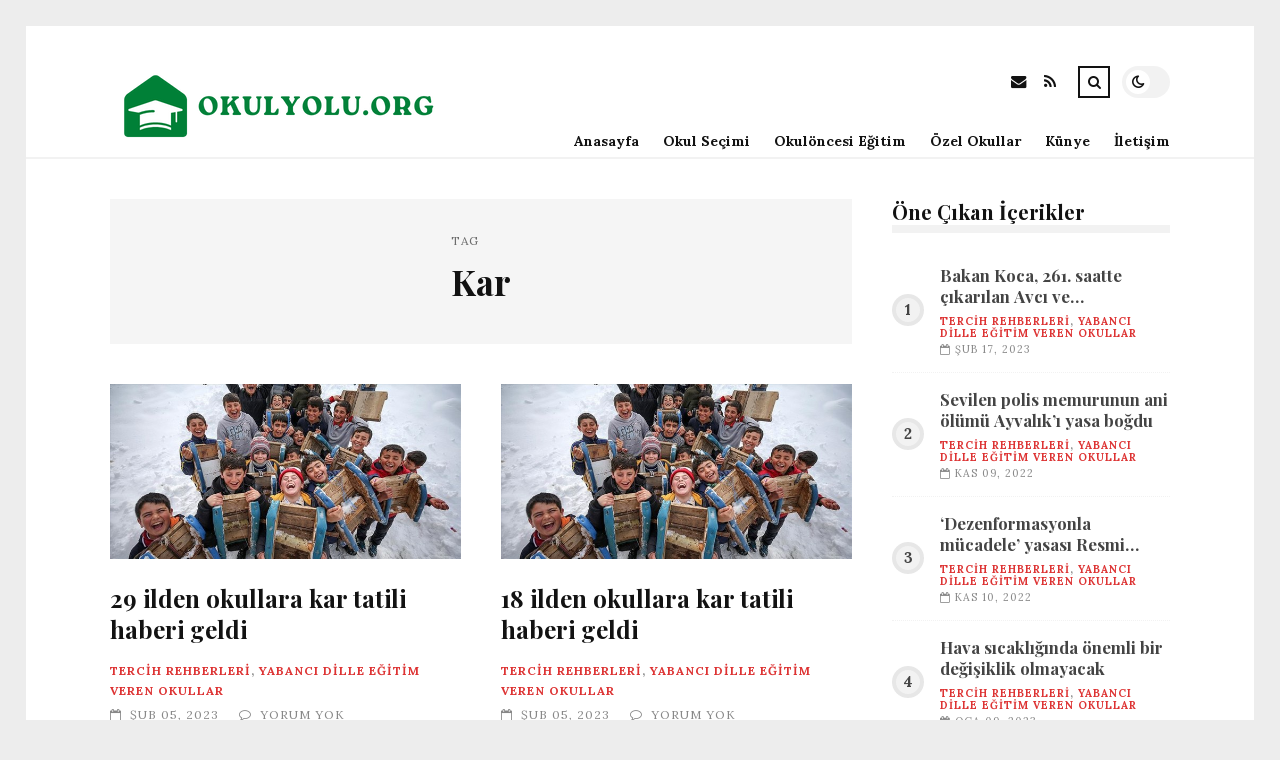

--- FILE ---
content_type: text/html; charset=UTF-8
request_url: https://okulyolu.org/etiket/kar
body_size: 11901
content:
<!DOCTYPE html>
<html lang="tr">

<head>

	<meta charset="UTF-8" />
	<!-- Mobile Specific Metas -->
	<meta name="viewport" content="width=device-width, initial-scale=1, maximum-scale=5">

	<title>Kar &#8211; okulyolu.org | Eğitim Hayatını Şekillendir</title>
<meta name='robots' content='max-image-preview:large' />
<link rel='dns-prefetch' href='//fonts.googleapis.com' />
<link rel="alternate" type="application/rss+xml" title="okulyolu.org | Eğitim Hayatını Şekillendir &raquo; akışı" href="https://okulyolu.org/feed" />
<link rel="alternate" type="application/rss+xml" title="okulyolu.org | Eğitim Hayatını Şekillendir &raquo; yorum akışı" href="https://okulyolu.org/comments/feed" />
<link rel="alternate" type="application/rss+xml" title="okulyolu.org | Eğitim Hayatını Şekillendir &raquo; Kar etiket akışı" href="https://okulyolu.org/etiket/kar/feed" />
<style id='wp-img-auto-sizes-contain-inline-css' type='text/css'>
img:is([sizes=auto i],[sizes^="auto," i]){contain-intrinsic-size:3000px 1500px}
/*# sourceURL=wp-img-auto-sizes-contain-inline-css */
</style>
<style id='wp-emoji-styles-inline-css' type='text/css'>

	img.wp-smiley, img.emoji {
		display: inline !important;
		border: none !important;
		box-shadow: none !important;
		height: 1em !important;
		width: 1em !important;
		margin: 0 0.07em !important;
		vertical-align: -0.1em !important;
		background: none !important;
		padding: 0 !important;
	}
/*# sourceURL=wp-emoji-styles-inline-css */
</style>
<style id='wp-block-library-inline-css' type='text/css'>
:root{--wp-block-synced-color:#7a00df;--wp-block-synced-color--rgb:122,0,223;--wp-bound-block-color:var(--wp-block-synced-color);--wp-editor-canvas-background:#ddd;--wp-admin-theme-color:#007cba;--wp-admin-theme-color--rgb:0,124,186;--wp-admin-theme-color-darker-10:#006ba1;--wp-admin-theme-color-darker-10--rgb:0,107,160.5;--wp-admin-theme-color-darker-20:#005a87;--wp-admin-theme-color-darker-20--rgb:0,90,135;--wp-admin-border-width-focus:2px}@media (min-resolution:192dpi){:root{--wp-admin-border-width-focus:1.5px}}.wp-element-button{cursor:pointer}:root .has-very-light-gray-background-color{background-color:#eee}:root .has-very-dark-gray-background-color{background-color:#313131}:root .has-very-light-gray-color{color:#eee}:root .has-very-dark-gray-color{color:#313131}:root .has-vivid-green-cyan-to-vivid-cyan-blue-gradient-background{background:linear-gradient(135deg,#00d084,#0693e3)}:root .has-purple-crush-gradient-background{background:linear-gradient(135deg,#34e2e4,#4721fb 50%,#ab1dfe)}:root .has-hazy-dawn-gradient-background{background:linear-gradient(135deg,#faaca8,#dad0ec)}:root .has-subdued-olive-gradient-background{background:linear-gradient(135deg,#fafae1,#67a671)}:root .has-atomic-cream-gradient-background{background:linear-gradient(135deg,#fdd79a,#004a59)}:root .has-nightshade-gradient-background{background:linear-gradient(135deg,#330968,#31cdcf)}:root .has-midnight-gradient-background{background:linear-gradient(135deg,#020381,#2874fc)}:root{--wp--preset--font-size--normal:16px;--wp--preset--font-size--huge:42px}.has-regular-font-size{font-size:1em}.has-larger-font-size{font-size:2.625em}.has-normal-font-size{font-size:var(--wp--preset--font-size--normal)}.has-huge-font-size{font-size:var(--wp--preset--font-size--huge)}.has-text-align-center{text-align:center}.has-text-align-left{text-align:left}.has-text-align-right{text-align:right}.has-fit-text{white-space:nowrap!important}#end-resizable-editor-section{display:none}.aligncenter{clear:both}.items-justified-left{justify-content:flex-start}.items-justified-center{justify-content:center}.items-justified-right{justify-content:flex-end}.items-justified-space-between{justify-content:space-between}.screen-reader-text{border:0;clip-path:inset(50%);height:1px;margin:-1px;overflow:hidden;padding:0;position:absolute;width:1px;word-wrap:normal!important}.screen-reader-text:focus{background-color:#ddd;clip-path:none;color:#444;display:block;font-size:1em;height:auto;left:5px;line-height:normal;padding:15px 23px 14px;text-decoration:none;top:5px;width:auto;z-index:100000}html :where(.has-border-color){border-style:solid}html :where([style*=border-top-color]){border-top-style:solid}html :where([style*=border-right-color]){border-right-style:solid}html :where([style*=border-bottom-color]){border-bottom-style:solid}html :where([style*=border-left-color]){border-left-style:solid}html :where([style*=border-width]){border-style:solid}html :where([style*=border-top-width]){border-top-style:solid}html :where([style*=border-right-width]){border-right-style:solid}html :where([style*=border-bottom-width]){border-bottom-style:solid}html :where([style*=border-left-width]){border-left-style:solid}html :where(img[class*=wp-image-]){height:auto;max-width:100%}:where(figure){margin:0 0 1em}html :where(.is-position-sticky){--wp-admin--admin-bar--position-offset:var(--wp-admin--admin-bar--height,0px)}@media screen and (max-width:600px){html :where(.is-position-sticky){--wp-admin--admin-bar--position-offset:0px}}

/*# sourceURL=wp-block-library-inline-css */
</style><style id='global-styles-inline-css' type='text/css'>
:root{--wp--preset--aspect-ratio--square: 1;--wp--preset--aspect-ratio--4-3: 4/3;--wp--preset--aspect-ratio--3-4: 3/4;--wp--preset--aspect-ratio--3-2: 3/2;--wp--preset--aspect-ratio--2-3: 2/3;--wp--preset--aspect-ratio--16-9: 16/9;--wp--preset--aspect-ratio--9-16: 9/16;--wp--preset--color--black: #000000;--wp--preset--color--cyan-bluish-gray: #abb8c3;--wp--preset--color--white: #ffffff;--wp--preset--color--pale-pink: #f78da7;--wp--preset--color--vivid-red: #cf2e2e;--wp--preset--color--luminous-vivid-orange: #ff6900;--wp--preset--color--luminous-vivid-amber: #fcb900;--wp--preset--color--light-green-cyan: #7bdcb5;--wp--preset--color--vivid-green-cyan: #00d084;--wp--preset--color--pale-cyan-blue: #8ed1fc;--wp--preset--color--vivid-cyan-blue: #0693e3;--wp--preset--color--vivid-purple: #9b51e0;--wp--preset--gradient--vivid-cyan-blue-to-vivid-purple: linear-gradient(135deg,rgb(6,147,227) 0%,rgb(155,81,224) 100%);--wp--preset--gradient--light-green-cyan-to-vivid-green-cyan: linear-gradient(135deg,rgb(122,220,180) 0%,rgb(0,208,130) 100%);--wp--preset--gradient--luminous-vivid-amber-to-luminous-vivid-orange: linear-gradient(135deg,rgb(252,185,0) 0%,rgb(255,105,0) 100%);--wp--preset--gradient--luminous-vivid-orange-to-vivid-red: linear-gradient(135deg,rgb(255,105,0) 0%,rgb(207,46,46) 100%);--wp--preset--gradient--very-light-gray-to-cyan-bluish-gray: linear-gradient(135deg,rgb(238,238,238) 0%,rgb(169,184,195) 100%);--wp--preset--gradient--cool-to-warm-spectrum: linear-gradient(135deg,rgb(74,234,220) 0%,rgb(151,120,209) 20%,rgb(207,42,186) 40%,rgb(238,44,130) 60%,rgb(251,105,98) 80%,rgb(254,248,76) 100%);--wp--preset--gradient--blush-light-purple: linear-gradient(135deg,rgb(255,206,236) 0%,rgb(152,150,240) 100%);--wp--preset--gradient--blush-bordeaux: linear-gradient(135deg,rgb(254,205,165) 0%,rgb(254,45,45) 50%,rgb(107,0,62) 100%);--wp--preset--gradient--luminous-dusk: linear-gradient(135deg,rgb(255,203,112) 0%,rgb(199,81,192) 50%,rgb(65,88,208) 100%);--wp--preset--gradient--pale-ocean: linear-gradient(135deg,rgb(255,245,203) 0%,rgb(182,227,212) 50%,rgb(51,167,181) 100%);--wp--preset--gradient--electric-grass: linear-gradient(135deg,rgb(202,248,128) 0%,rgb(113,206,126) 100%);--wp--preset--gradient--midnight: linear-gradient(135deg,rgb(2,3,129) 0%,rgb(40,116,252) 100%);--wp--preset--font-size--small: 13px;--wp--preset--font-size--medium: 20px;--wp--preset--font-size--large: 36px;--wp--preset--font-size--x-large: 42px;--wp--preset--spacing--20: 0.44rem;--wp--preset--spacing--30: 0.67rem;--wp--preset--spacing--40: 1rem;--wp--preset--spacing--50: 1.5rem;--wp--preset--spacing--60: 2.25rem;--wp--preset--spacing--70: 3.38rem;--wp--preset--spacing--80: 5.06rem;--wp--preset--shadow--natural: 6px 6px 9px rgba(0, 0, 0, 0.2);--wp--preset--shadow--deep: 12px 12px 50px rgba(0, 0, 0, 0.4);--wp--preset--shadow--sharp: 6px 6px 0px rgba(0, 0, 0, 0.2);--wp--preset--shadow--outlined: 6px 6px 0px -3px rgb(255, 255, 255), 6px 6px rgb(0, 0, 0);--wp--preset--shadow--crisp: 6px 6px 0px rgb(0, 0, 0);}:where(.is-layout-flex){gap: 0.5em;}:where(.is-layout-grid){gap: 0.5em;}body .is-layout-flex{display: flex;}.is-layout-flex{flex-wrap: wrap;align-items: center;}.is-layout-flex > :is(*, div){margin: 0;}body .is-layout-grid{display: grid;}.is-layout-grid > :is(*, div){margin: 0;}:where(.wp-block-columns.is-layout-flex){gap: 2em;}:where(.wp-block-columns.is-layout-grid){gap: 2em;}:where(.wp-block-post-template.is-layout-flex){gap: 1.25em;}:where(.wp-block-post-template.is-layout-grid){gap: 1.25em;}.has-black-color{color: var(--wp--preset--color--black) !important;}.has-cyan-bluish-gray-color{color: var(--wp--preset--color--cyan-bluish-gray) !important;}.has-white-color{color: var(--wp--preset--color--white) !important;}.has-pale-pink-color{color: var(--wp--preset--color--pale-pink) !important;}.has-vivid-red-color{color: var(--wp--preset--color--vivid-red) !important;}.has-luminous-vivid-orange-color{color: var(--wp--preset--color--luminous-vivid-orange) !important;}.has-luminous-vivid-amber-color{color: var(--wp--preset--color--luminous-vivid-amber) !important;}.has-light-green-cyan-color{color: var(--wp--preset--color--light-green-cyan) !important;}.has-vivid-green-cyan-color{color: var(--wp--preset--color--vivid-green-cyan) !important;}.has-pale-cyan-blue-color{color: var(--wp--preset--color--pale-cyan-blue) !important;}.has-vivid-cyan-blue-color{color: var(--wp--preset--color--vivid-cyan-blue) !important;}.has-vivid-purple-color{color: var(--wp--preset--color--vivid-purple) !important;}.has-black-background-color{background-color: var(--wp--preset--color--black) !important;}.has-cyan-bluish-gray-background-color{background-color: var(--wp--preset--color--cyan-bluish-gray) !important;}.has-white-background-color{background-color: var(--wp--preset--color--white) !important;}.has-pale-pink-background-color{background-color: var(--wp--preset--color--pale-pink) !important;}.has-vivid-red-background-color{background-color: var(--wp--preset--color--vivid-red) !important;}.has-luminous-vivid-orange-background-color{background-color: var(--wp--preset--color--luminous-vivid-orange) !important;}.has-luminous-vivid-amber-background-color{background-color: var(--wp--preset--color--luminous-vivid-amber) !important;}.has-light-green-cyan-background-color{background-color: var(--wp--preset--color--light-green-cyan) !important;}.has-vivid-green-cyan-background-color{background-color: var(--wp--preset--color--vivid-green-cyan) !important;}.has-pale-cyan-blue-background-color{background-color: var(--wp--preset--color--pale-cyan-blue) !important;}.has-vivid-cyan-blue-background-color{background-color: var(--wp--preset--color--vivid-cyan-blue) !important;}.has-vivid-purple-background-color{background-color: var(--wp--preset--color--vivid-purple) !important;}.has-black-border-color{border-color: var(--wp--preset--color--black) !important;}.has-cyan-bluish-gray-border-color{border-color: var(--wp--preset--color--cyan-bluish-gray) !important;}.has-white-border-color{border-color: var(--wp--preset--color--white) !important;}.has-pale-pink-border-color{border-color: var(--wp--preset--color--pale-pink) !important;}.has-vivid-red-border-color{border-color: var(--wp--preset--color--vivid-red) !important;}.has-luminous-vivid-orange-border-color{border-color: var(--wp--preset--color--luminous-vivid-orange) !important;}.has-luminous-vivid-amber-border-color{border-color: var(--wp--preset--color--luminous-vivid-amber) !important;}.has-light-green-cyan-border-color{border-color: var(--wp--preset--color--light-green-cyan) !important;}.has-vivid-green-cyan-border-color{border-color: var(--wp--preset--color--vivid-green-cyan) !important;}.has-pale-cyan-blue-border-color{border-color: var(--wp--preset--color--pale-cyan-blue) !important;}.has-vivid-cyan-blue-border-color{border-color: var(--wp--preset--color--vivid-cyan-blue) !important;}.has-vivid-purple-border-color{border-color: var(--wp--preset--color--vivid-purple) !important;}.has-vivid-cyan-blue-to-vivid-purple-gradient-background{background: var(--wp--preset--gradient--vivid-cyan-blue-to-vivid-purple) !important;}.has-light-green-cyan-to-vivid-green-cyan-gradient-background{background: var(--wp--preset--gradient--light-green-cyan-to-vivid-green-cyan) !important;}.has-luminous-vivid-amber-to-luminous-vivid-orange-gradient-background{background: var(--wp--preset--gradient--luminous-vivid-amber-to-luminous-vivid-orange) !important;}.has-luminous-vivid-orange-to-vivid-red-gradient-background{background: var(--wp--preset--gradient--luminous-vivid-orange-to-vivid-red) !important;}.has-very-light-gray-to-cyan-bluish-gray-gradient-background{background: var(--wp--preset--gradient--very-light-gray-to-cyan-bluish-gray) !important;}.has-cool-to-warm-spectrum-gradient-background{background: var(--wp--preset--gradient--cool-to-warm-spectrum) !important;}.has-blush-light-purple-gradient-background{background: var(--wp--preset--gradient--blush-light-purple) !important;}.has-blush-bordeaux-gradient-background{background: var(--wp--preset--gradient--blush-bordeaux) !important;}.has-luminous-dusk-gradient-background{background: var(--wp--preset--gradient--luminous-dusk) !important;}.has-pale-ocean-gradient-background{background: var(--wp--preset--gradient--pale-ocean) !important;}.has-electric-grass-gradient-background{background: var(--wp--preset--gradient--electric-grass) !important;}.has-midnight-gradient-background{background: var(--wp--preset--gradient--midnight) !important;}.has-small-font-size{font-size: var(--wp--preset--font-size--small) !important;}.has-medium-font-size{font-size: var(--wp--preset--font-size--medium) !important;}.has-large-font-size{font-size: var(--wp--preset--font-size--large) !important;}.has-x-large-font-size{font-size: var(--wp--preset--font-size--x-large) !important;}
/*# sourceURL=global-styles-inline-css */
</style>

<style id='classic-theme-styles-inline-css' type='text/css'>
/*! This file is auto-generated */
.wp-block-button__link{color:#fff;background-color:#32373c;border-radius:9999px;box-shadow:none;text-decoration:none;padding:calc(.667em + 2px) calc(1.333em + 2px);font-size:1.125em}.wp-block-file__button{background:#32373c;color:#fff;text-decoration:none}
/*# sourceURL=/wp-includes/css/classic-themes.min.css */
</style>
<link rel='stylesheet' id='font-awesome-css' href='https://okulyolu.org/wp-content/themes/tulip/css/font-awesome.min.css?ver=4.7.0' type='text/css' media='all' />
<link rel='stylesheet' id='owl-carousel-css' href='https://okulyolu.org/wp-content/themes/tulip/css/owl.carousel.min.css?ver=2.3.4' type='text/css' media='all' />
<link rel='stylesheet' id='tulip-google-fonts-css' href='https://fonts.googleapis.com/css2?family=Lora:ital,wght@0,400;0,700;1,400;1,700&#038;family=Playfair+Display:ital,wght@0,400;0,700;1,400;1,700&#038;display=swap' type='text/css' media='all' />
<link rel='stylesheet' id='tulip-style-css' href='https://okulyolu.org/wp-content/themes/tulip/style.css?ver=6.9' type='text/css' media='all' />
<style id='tulip-style-inline-css' type='text/css'>

	:root {
		--fl-body-font-size: 14px;
		--fl-body-font: "Lora", "Times New Roman", serif;
		--fl-headings-font: "Playfair Display", "Times New Roman", serif;
		--fl-headings-font-weight: 700;

	    --fl-accent-color: #dd3333;
	    --fl-body-background: #ededed;
	    --fl-blog-background: #ffffff;
	    --fl-body-color: #444444;
	    --fl-headings-color: #121212;
	    --fl-meta-color: #888888;
	    --fl-button-background: #121212;
	    --fl-box-background: #f5f5f5;
	    --fl-box-color: #121212;

	    --fl-header-background: #ffffff;
	    --fl-header-color: #121212;
	    --fl-submenu-background: #ffffff;
	    --fl-submenu-color: #121212;

		--fl-footer-background: #f5f5f5;
		--fl-footer-color: #444444;
		--fl-footer-headings-color: #121212;
		--fl-copyright-background: #121212;
		--fl-copyright-color: #ffffff;

	    --fl-input-background: #ffffff;

	    --fl-widgets-border-color: rgba(128,128,128,0.1);		    
	    --fl-footer-widgets-border-color: rgba(128,128,128,0.1);		    

	    --fl-overlay-background: rgba(255,255,255,0.7);
	    --fl-overlay-background-hover: rgba(255,255,255,0.95);
	}

	
		[data-theme="dark"] {
		    --fl-body-background: #121212;
		    --fl-blog-background: #1e1e1e;
		    --fl-body-color: #aaaaaa;
		    --fl-headings-color: #ffffff;
		    --fl-meta-color: #777777;		    
		    --fl-button-background: #2c2c2c;
		    --fl-box-background: #222222;
		    --fl-box-color: #ffffff;

		    --fl-header-background: #1e1e1e;
		    --fl-header-color: #ffffff;
		    --fl-submenu-background: #222222;
		    --fl-submenu-color: #ffffff;

		    --fl-footer-background: #222222;
			--fl-footer-color: #aaaaaa;
			--fl-footer-headings-color: #ffffff;
			--fl-copyright-background: #2c2c2c;
			--fl-copyright-color: #ffffff;

		    --fl-input-background: #121212;

		    --fl-widgets-border-color: #252525;
		    --fl-footer-widgets-border-color: #333333;

		    --fl-overlay-background: rgba(30,30,30,0.7);
		    --fl-overlay-background-hover: rgba(30,30,30,0.95);
		}
	
/*# sourceURL=tulip-style-inline-css */
</style>
<script type="text/javascript" src="https://okulyolu.org/wp-includes/js/jquery/jquery.min.js?ver=3.7.1" id="jquery-core-js"></script>
<script type="text/javascript" src="https://okulyolu.org/wp-includes/js/jquery/jquery-migrate.min.js?ver=3.4.1" id="jquery-migrate-js"></script>
<link rel="https://api.w.org/" href="https://okulyolu.org/wp-json/" /><link rel="alternate" title="JSON" type="application/json" href="https://okulyolu.org/wp-json/wp/v2/tags/371" /><link rel="EditURI" type="application/rsd+xml" title="RSD" href="https://okulyolu.org/xmlrpc.php?rsd" />
<meta name="generator" content="WordPress 6.9" />
        <script type="text/javascript">
            const userPrefersDark = window.matchMedia && window.matchMedia('(prefers-color-scheme: dark)').matches;
            if ( document.cookie.indexOf('tulip_color_theme=dark') > -1 || (userPrefersDark && document.cookie.indexOf('tulip_color_theme=light') === -1) ) {
                document.documentElement.setAttribute('data-theme', 'dark');
                document.addEventListener("DOMContentLoaded", function() {
                    document.getElementById('fl-darkmode').checked = true;
                });
            }
        </script>
        <link rel="icon" href="https://okulyolu.org/wp-content/uploads/2022/08/cropped-graduation-hat-32x32.png" sizes="32x32" />
<link rel="icon" href="https://okulyolu.org/wp-content/uploads/2022/08/cropped-graduation-hat-192x192.png" sizes="192x192" />
<link rel="apple-touch-icon" href="https://okulyolu.org/wp-content/uploads/2022/08/cropped-graduation-hat-180x180.png" />
<meta name="msapplication-TileImage" content="https://okulyolu.org/wp-content/uploads/2022/08/cropped-graduation-hat-270x270.png" />

</head>
<body class="archive tag tag-kar tag-371 wp-embed-responsive wp-theme-tulip">

	
	<div id="fl-blog-container">
		
		<!-- Header -->
		<header id="fl-header">
			<div class="fl-flex fl-container">
			    <div id="fl-logo">
				    				        <a href='https://okulyolu.org/' title='okulyolu.org | Eğitim Hayatını Şekillendir' rel='home'>

				        	<img class="light-logo" src="https://okulyolu.org/wp-content/uploads/2022/08/okulyoluorglogo1.png" alt="okulyolu.org | Eğitim Hayatını Şekillendir" width="330" height="80"><img class="dark-logo" src="https://okulyolu.org/wp-content/uploads/2022/08/okulyoluorglogo2.png" alt="okulyolu.org | Eğitim Hayatını Şekillendir" width="330" height="80">				        </a>
									</div>
				<div id="fl-navigation" class="fl-flex">
					<div id="fl-top-bar">

												    <label class="fl-theme-switch" for="fl-darkmode">
						        <input type="checkbox" id="fl-darkmode">
						        <div class="slider"></div>
							</label>
							
							<div class="search">
								<div class="search-icon">
									<i class="fa fa-search"></i>
									<i class="fa fa-times"></i>
								</div>
								<form role="search" method="get" class="searchform" action="https://okulyolu.org/">
    <input class="search-input" type="text" value="" placeholder="Arama yap..." name="s" />
</form>							</div>
						<div class="social-icons">













  
    <a href="mailto:bsiteler4@gmail.com" target="_blank"><i class="fa fa-envelope"></i><span>E-mail</span></a>

  
    <a href="https://okulyolu.org/feed" target="_blank"><i class="fa fa-rss"></i><span>RSS</span></a>

</div>					</div>
					<div id="fl-header-menu">						
						<div class="menu-ana-menu-container"><ul id="menu-ana-menu" class="menu"><li id="menu-item-5140" class="menu-item menu-item-type-custom menu-item-object-custom menu-item-home menu-item-5140"><a href="https://okulyolu.org">Anasayfa</a></li>
<li id="menu-item-2716" class="menu-item menu-item-type-taxonomy menu-item-object-category menu-item-2716"><a href="https://okulyolu.org/kategori/okul-secimi">Okul Seçimi</a></li>
<li id="menu-item-2717" class="menu-item menu-item-type-taxonomy menu-item-object-category menu-item-2717"><a href="https://okulyolu.org/kategori/okuloncesi-egitim">Okulöncesi Eğitim</a></li>
<li id="menu-item-2718" class="menu-item menu-item-type-taxonomy menu-item-object-category menu-item-2718"><a href="https://okulyolu.org/kategori/ozel-okullar">Özel Okullar</a></li>
<li id="menu-item-5136" class="menu-item menu-item-type-post_type menu-item-object-page menu-item-5136"><a href="https://okulyolu.org/2714-2">Künye</a></li>
<li id="menu-item-5137" class="menu-item menu-item-type-post_type menu-item-object-page menu-item-5137"><a href="https://okulyolu.org/iletisim">İletişim</a></li>
</ul></div>						
					</div>
				</div>
				<div id="fl-mobile-menu">
					<span>
						Menu						<i class="fa fa-navicon fa-lg"></i>
					</span>
				</div>
			</div>
		</header>
<div id="fl-content" class="fl-flex fl-container">
	<!--Posts Loop -->
	<div id="fl-blogposts" class="fl-flex ">

			<div id="fl-box" class="fl-flex">
				<div class="info">
				    <span class="fl-meta">Tag</span>
					<h1 class="title">Kar</h1>
									</div>
			</div>

			<div class="posts-loop fl-flex ">
            <article id="post-4445" class="fl-post grid post-4445 post type-post status-publish format-standard has-post-thumbnail hentry category-tercih-rehberleri category-yabanci-dille-egitim-veren-okullar tag-aciklamada tag-egitim tag-gun tag-kar tag-okullar">

                <div class="fl-picture"><a href="https://okulyolu.org/29-ilden-okullara-kar-tatili-haberi-geldi.html">29 ilden okullara kar tatili haberi geldi<img width="576" height="288" src="https://okulyolu.org/wp-content/uploads/2023/02/29-ilden-okullara-kar-tatili-haberi-geldi-GVI3SFQb.jpg" class="attachment-tulip_medium_thumb size-tulip_medium_thumb wp-post-image" alt="" decoding="async" fetchpriority="high" srcset="https://okulyolu.org/wp-content/uploads/2023/02/29-ilden-okullara-kar-tatili-haberi-geldi-GVI3SFQb.jpg 660w, https://okulyolu.org/wp-content/uploads/2023/02/29-ilden-okullara-kar-tatili-haberi-geldi-GVI3SFQb-300x150.jpg 300w" sizes="(max-width: 576px) 100vw, 576px" /></a></div>
                <div class="fl-post-header">
                    <h3 class="title"><a href="https://okulyolu.org/29-ilden-okullara-kar-tatili-haberi-geldi.html">29 ilden okullara kar tatili haberi geldi</a></h3>
                    <div class="fl-meta-wrap">
                        <span class="fl-meta category"><a href="https://okulyolu.org/kategori/tercih-rehberleri" rel="category tag">Tercih Rehberleri</a>, <a href="https://okulyolu.org/kategori/yabanci-dille-egitim-veren-okullar" rel="category tag">Yabancı Dille Eğitim Veren Okullar</a></span>

                        
                                                <span class="fl-meta"><i class="fa fa-calendar-o"></i>Şub 05, 2023</span>
                        
                                                        <span class="fl-meta"><i class="fa fa-comment-o"></i><a href="https://okulyolu.org/29-ilden-okullara-kar-tatili-haberi-geldi.html#respond">Yorum Yok</a></span>
                                                </div>
                </div>

                <div class="fl-post-excerpt">               
                    <p>Aksaray, Samsun, Kars, Konya, Kırşehir, Yozgat, Ağrı, Burdur, Afyonkarahisar, Erzurum, Kütahya, Nevşehir, Niğde, Isparta, Giresun, Gaziantep, Malatya, Sivas, Adıyaman, Muş, Elazığ, Hakkari, Tunceli, Bingöl, Şanlıurfa, Diyarbakır&#8217;ın Cüngüş ile Dicle ilçeleri ve Batman&#8217;ın Gercüş ilçesinde ve Bitlis&#8217;in kent merkezi, Tatvan, Güroymak, Hizan ve Mutki ilçelerinde ve Adana&#8217;nın Aladağ, Saimbeyli ve Feke ilçelerinde okullar 1 günlüğüne tatil edildi.</p>
                </div>

                <div class="fl-article-footer fl-flex">
                    <a class="fl-read-more button" href="https://okulyolu.org/29-ilden-okullara-kar-tatili-haberi-geldi.html">Okumaya Devam Et</a><div class="fl-sharing">
    <span class="fl-meta">Paylaş</span>
    <a href="https://www.facebook.com/sharer.php?u=https://okulyolu.org/29-ilden-okullara-kar-tatili-haberi-geldi.html" title="Share on Facebook" target="_blank" rel="noreferrer">
        <i class="fa fa-facebook"></i>
        <span>Share on Facebook</span>
    </a>
    <a href="https://www.twitter.com/share?url=&text=29+ilden+okullara+kar+tatili+haberi+geldi-https://okulyolu.org/29-ilden-okullara-kar-tatili-haberi-geldi.html" title="Tweet This!" target="_blank" rel="noreferrer">
        <i class="fa fa-twitter"></i>
        <span>Tweet This!</span>
    </a>
    <a href="https://www.linkedin.com/sharing/share-offsite/?url=https://okulyolu.org/29-ilden-okullara-kar-tatili-haberi-geldi.html" title="Share on LinkedIn" target="_blank" rel="noreferrer">
        <i class="fa fa-linkedin"></i>
        <span>Share on LinkedIn</span>
    </a>
    <a href="https://pinterest.com/pin/create/button/?url=https://okulyolu.org/29-ilden-okullara-kar-tatili-haberi-geldi.html&amp;media=https://okulyolu.org/wp-content/uploads/2023/02/29-ilden-okullara-kar-tatili-haberi-geldi-GVI3SFQb.jpg" title="Pin this!" target="_blank" rel="noreferrer">
        <i class="fa fa-pinterest-p"></i>
        <span>Pin this!</span>
    </a>
</div>
                </div>

            </article>
        
            <article id="post-4442" class="fl-post grid post-4442 post type-post status-publish format-standard has-post-thumbnail hentry category-tercih-rehberleri category-yabanci-dille-egitim-veren-okullar tag-calisan tag-egitim tag-engelli tag-gun tag-kar">

                <div class="fl-picture"><a href="https://okulyolu.org/18-ilden-okullara-kar-tatili-haberi-geldi.html">18  ilden okullara kar tatili haberi geldi<img width="576" height="288" src="https://okulyolu.org/wp-content/uploads/2023/02/18-ilden-okullara-kar-tatili-haberi-geldi-BfUpAue6.jpg" class="attachment-tulip_medium_thumb size-tulip_medium_thumb wp-post-image" alt="" decoding="async" srcset="https://okulyolu.org/wp-content/uploads/2023/02/18-ilden-okullara-kar-tatili-haberi-geldi-BfUpAue6.jpg 660w, https://okulyolu.org/wp-content/uploads/2023/02/18-ilden-okullara-kar-tatili-haberi-geldi-BfUpAue6-300x150.jpg 300w" sizes="(max-width: 576px) 100vw, 576px" /></a></div>
                <div class="fl-post-header">
                    <h3 class="title"><a href="https://okulyolu.org/18-ilden-okullara-kar-tatili-haberi-geldi.html">18  ilden okullara kar tatili haberi geldi</a></h3>
                    <div class="fl-meta-wrap">
                        <span class="fl-meta category"><a href="https://okulyolu.org/kategori/tercih-rehberleri" rel="category tag">Tercih Rehberleri</a>, <a href="https://okulyolu.org/kategori/yabanci-dille-egitim-veren-okullar" rel="category tag">Yabancı Dille Eğitim Veren Okullar</a></span>

                        
                                                <span class="fl-meta"><i class="fa fa-calendar-o"></i>Şub 05, 2023</span>
                        
                                                        <span class="fl-meta"><i class="fa fa-comment-o"></i><a href="https://okulyolu.org/18-ilden-okullara-kar-tatili-haberi-geldi.html#respond">Yorum Yok</a></span>
                                                </div>
                </div>

                <div class="fl-post-excerpt">               
                    <p>Kütahya, Nevşehir, Niğde, Isparta, Giresun, Gaziantep, Malatya, Sivas, Adıyaman, Muş, Elazığ, Hakkari, Tunceli, Bingöl, Şanlıurfa, Diyarbakır&#8217;ın Cüngüş ile Dicle ilçeleri ve Bitlis&#8217;in kent merkezi, Tatvan, Güroymak, Hizan ve Mutki ilçelerinde ve Adana&#8217;nın Aladağ, Saimbeyli ve Feke ilçelerinde okullar 1 günlüğüne tatil edildi.</p>
                </div>

                <div class="fl-article-footer fl-flex">
                    <a class="fl-read-more button" href="https://okulyolu.org/18-ilden-okullara-kar-tatili-haberi-geldi.html">Okumaya Devam Et</a><div class="fl-sharing">
    <span class="fl-meta">Paylaş</span>
    <a href="https://www.facebook.com/sharer.php?u=https://okulyolu.org/18-ilden-okullara-kar-tatili-haberi-geldi.html" title="Share on Facebook" target="_blank" rel="noreferrer">
        <i class="fa fa-facebook"></i>
        <span>Share on Facebook</span>
    </a>
    <a href="https://www.twitter.com/share?url=&text=18++ilden+okullara+kar+tatili+haberi+geldi-https://okulyolu.org/18-ilden-okullara-kar-tatili-haberi-geldi.html" title="Tweet This!" target="_blank" rel="noreferrer">
        <i class="fa fa-twitter"></i>
        <span>Tweet This!</span>
    </a>
    <a href="https://www.linkedin.com/sharing/share-offsite/?url=https://okulyolu.org/18-ilden-okullara-kar-tatili-haberi-geldi.html" title="Share on LinkedIn" target="_blank" rel="noreferrer">
        <i class="fa fa-linkedin"></i>
        <span>Share on LinkedIn</span>
    </a>
    <a href="https://pinterest.com/pin/create/button/?url=https://okulyolu.org/18-ilden-okullara-kar-tatili-haberi-geldi.html&amp;media=https://okulyolu.org/wp-content/uploads/2023/02/18-ilden-okullara-kar-tatili-haberi-geldi-BfUpAue6.jpg" title="Pin this!" target="_blank" rel="noreferrer">
        <i class="fa fa-pinterest-p"></i>
        <span>Pin this!</span>
    </a>
</div>
                </div>

            </article>
        
            <article id="post-4439" class="fl-post grid post-4439 post type-post status-publish format-standard has-post-thumbnail hentry category-tercih-rehberleri category-yabanci-dille-egitim-veren-okullar tag-aciklamada tag-egitim tag-gun tag-kar tag-okullar">

                <div class="fl-picture"><a href="https://okulyolu.org/12-ilden-okullara-kar-tatili-haberi-geldi.html">12  ilden okullara kar tatili haberi geldi<img width="576" height="288" src="https://okulyolu.org/wp-content/uploads/2023/02/12-ilden-okullara-kar-tatili-haberi-geldi-uInNKz9m.jpg" class="attachment-tulip_medium_thumb size-tulip_medium_thumb wp-post-image" alt="" decoding="async" srcset="https://okulyolu.org/wp-content/uploads/2023/02/12-ilden-okullara-kar-tatili-haberi-geldi-uInNKz9m.jpg 660w, https://okulyolu.org/wp-content/uploads/2023/02/12-ilden-okullara-kar-tatili-haberi-geldi-uInNKz9m-300x150.jpg 300w" sizes="(max-width: 576px) 100vw, 576px" /></a></div>
                <div class="fl-post-header">
                    <h3 class="title"><a href="https://okulyolu.org/12-ilden-okullara-kar-tatili-haberi-geldi.html">12  ilden okullara kar tatili haberi geldi</a></h3>
                    <div class="fl-meta-wrap">
                        <span class="fl-meta category"><a href="https://okulyolu.org/kategori/tercih-rehberleri" rel="category tag">Tercih Rehberleri</a>, <a href="https://okulyolu.org/kategori/yabanci-dille-egitim-veren-okullar" rel="category tag">Yabancı Dille Eğitim Veren Okullar</a></span>

                        
                                                <span class="fl-meta"><i class="fa fa-calendar-o"></i>Şub 05, 2023</span>
                        
                                                        <span class="fl-meta"><i class="fa fa-comment-o"></i><a href="https://okulyolu.org/12-ilden-okullara-kar-tatili-haberi-geldi.html#respond">Yorum Yok</a></span>
                                                </div>
                </div>

                <div class="fl-post-excerpt">               
                    <p>Gaziantep, Malatya, Sivas, Adıyaman, Muş, Elazığ, Hakkari, Tunceli, Bingöl, Şanlıurfa, Diyarbakır&#8217;ın Cüngüş ile Dicle ilçeleri ve Bitlis&#8217;in kent merkezi, Tatvan, Güroymak, Hizan ve Mutki ilçelerinde okullar 1 günlüğüne tatil edildi.</p>
                </div>

                <div class="fl-article-footer fl-flex">
                    <a class="fl-read-more button" href="https://okulyolu.org/12-ilden-okullara-kar-tatili-haberi-geldi.html">Okumaya Devam Et</a><div class="fl-sharing">
    <span class="fl-meta">Paylaş</span>
    <a href="https://www.facebook.com/sharer.php?u=https://okulyolu.org/12-ilden-okullara-kar-tatili-haberi-geldi.html" title="Share on Facebook" target="_blank" rel="noreferrer">
        <i class="fa fa-facebook"></i>
        <span>Share on Facebook</span>
    </a>
    <a href="https://www.twitter.com/share?url=&text=12++ilden+okullara+kar+tatili+haberi+geldi-https://okulyolu.org/12-ilden-okullara-kar-tatili-haberi-geldi.html" title="Tweet This!" target="_blank" rel="noreferrer">
        <i class="fa fa-twitter"></i>
        <span>Tweet This!</span>
    </a>
    <a href="https://www.linkedin.com/sharing/share-offsite/?url=https://okulyolu.org/12-ilden-okullara-kar-tatili-haberi-geldi.html" title="Share on LinkedIn" target="_blank" rel="noreferrer">
        <i class="fa fa-linkedin"></i>
        <span>Share on LinkedIn</span>
    </a>
    <a href="https://pinterest.com/pin/create/button/?url=https://okulyolu.org/12-ilden-okullara-kar-tatili-haberi-geldi.html&amp;media=https://okulyolu.org/wp-content/uploads/2023/02/12-ilden-okullara-kar-tatili-haberi-geldi-uInNKz9m.jpg" title="Pin this!" target="_blank" rel="noreferrer">
        <i class="fa fa-pinterest-p"></i>
        <span>Pin this!</span>
    </a>
</div>
                </div>

            </article>
        
            <article id="post-4403" class="fl-post grid post-4403 post type-post status-publish format-standard has-post-thumbnail hentry category-tercih-rehberleri category-yabanci-dille-egitim-veren-okullar tag-ceyreginde tag-kar tag-meta tag-milyar-dolar tag-sirketin">

                <div class="fl-picture"><a href="https://okulyolu.org/metanin-geliri-gecen-yilin-son-ceyreginde-beklentileri-asti.html">Meta&#8217;nın geliri geçen yılın son çeyreğinde beklentileri aştı<img width="576" height="288" src="https://okulyolu.org/wp-content/uploads/2023/02/metanin-geliri-gecen-yilin-son-ceyreginde-beklentileri-asti-SuUFccp2.jpg" class="attachment-tulip_medium_thumb size-tulip_medium_thumb wp-post-image" alt="" decoding="async" loading="lazy" srcset="https://okulyolu.org/wp-content/uploads/2023/02/metanin-geliri-gecen-yilin-son-ceyreginde-beklentileri-asti-SuUFccp2.jpg 660w, https://okulyolu.org/wp-content/uploads/2023/02/metanin-geliri-gecen-yilin-son-ceyreginde-beklentileri-asti-SuUFccp2-300x150.jpg 300w" sizes="auto, (max-width: 576px) 100vw, 576px" /></a></div>
                <div class="fl-post-header">
                    <h3 class="title"><a href="https://okulyolu.org/metanin-geliri-gecen-yilin-son-ceyreginde-beklentileri-asti.html">Meta&#8217;nın geliri geçen yılın son çeyreğinde beklentileri aştı</a></h3>
                    <div class="fl-meta-wrap">
                        <span class="fl-meta category"><a href="https://okulyolu.org/kategori/tercih-rehberleri" rel="category tag">Tercih Rehberleri</a>, <a href="https://okulyolu.org/kategori/yabanci-dille-egitim-veren-okullar" rel="category tag">Yabancı Dille Eğitim Veren Okullar</a></span>

                        
                                                <span class="fl-meta"><i class="fa fa-calendar-o"></i>Şub 02, 2023</span>
                        
                                                        <span class="fl-meta"><i class="fa fa-comment-o"></i><a href="https://okulyolu.org/metanin-geliri-gecen-yilin-son-ceyreginde-beklentileri-asti.html#respond">Yorum Yok</a></span>
                                                </div>
                </div>

                <div class="fl-post-excerpt">               
                    <p>Facebook, Instagram ve WhatsApp&#8217;ın sahibi Meta, geçen yılın 4&#8217;üncü çeyreğinde elde ettiği 32,2 milyar dolarlık gelirle piyasa beklentilerini geride bıraktı.</p>
                </div>

                <div class="fl-article-footer fl-flex">
                    <a class="fl-read-more button" href="https://okulyolu.org/metanin-geliri-gecen-yilin-son-ceyreginde-beklentileri-asti.html">Okumaya Devam Et</a><div class="fl-sharing">
    <span class="fl-meta">Paylaş</span>
    <a href="https://www.facebook.com/sharer.php?u=https://okulyolu.org/metanin-geliri-gecen-yilin-son-ceyreginde-beklentileri-asti.html" title="Share on Facebook" target="_blank" rel="noreferrer">
        <i class="fa fa-facebook"></i>
        <span>Share on Facebook</span>
    </a>
    <a href="https://www.twitter.com/share?url=&text=Meta%26%238217%3Bn%C4%B1n+geliri+ge%C3%A7en+y%C4%B1l%C4%B1n+son+%C3%A7eyre%C4%9Finde+beklentileri+a%C5%9Ft%C4%B1-https://okulyolu.org/metanin-geliri-gecen-yilin-son-ceyreginde-beklentileri-asti.html" title="Tweet This!" target="_blank" rel="noreferrer">
        <i class="fa fa-twitter"></i>
        <span>Tweet This!</span>
    </a>
    <a href="https://www.linkedin.com/sharing/share-offsite/?url=https://okulyolu.org/metanin-geliri-gecen-yilin-son-ceyreginde-beklentileri-asti.html" title="Share on LinkedIn" target="_blank" rel="noreferrer">
        <i class="fa fa-linkedin"></i>
        <span>Share on LinkedIn</span>
    </a>
    <a href="https://pinterest.com/pin/create/button/?url=https://okulyolu.org/metanin-geliri-gecen-yilin-son-ceyreginde-beklentileri-asti.html&amp;media=https://okulyolu.org/wp-content/uploads/2023/02/metanin-geliri-gecen-yilin-son-ceyreginde-beklentileri-asti-SuUFccp2.jpg" title="Pin this!" target="_blank" rel="noreferrer">
        <i class="fa fa-pinterest-p"></i>
        <span>Pin this!</span>
    </a>
</div>
                </div>

            </article>
        
            <article id="post-4384" class="fl-post grid post-4384 post type-post status-publish format-standard has-post-thumbnail hentry category-tercih-rehberleri category-yabanci-dille-egitim-veren-okullar tag-dogu tag-kar">

                <div class="fl-picture"><a href="https://okulyolu.org/meteorolojiden-dort-bolgeye-kar-yagisi-uyarisi-haritali.html">Meteorolojiden dört bölgeye kar yağışı uyarısı-Haritalı<img width="576" height="288" src="https://okulyolu.org/wp-content/uploads/2023/01/meteorolojiden-dort-bolgeye-kar-yagisi-uyarisi-haritali-2Y6WVOjE.jpg" class="attachment-tulip_medium_thumb size-tulip_medium_thumb wp-post-image" alt="" decoding="async" loading="lazy" srcset="https://okulyolu.org/wp-content/uploads/2023/01/meteorolojiden-dort-bolgeye-kar-yagisi-uyarisi-haritali-2Y6WVOjE.jpg 660w, https://okulyolu.org/wp-content/uploads/2023/01/meteorolojiden-dort-bolgeye-kar-yagisi-uyarisi-haritali-2Y6WVOjE-300x150.jpg 300w" sizes="auto, (max-width: 576px) 100vw, 576px" /></a></div>
                <div class="fl-post-header">
                    <h3 class="title"><a href="https://okulyolu.org/meteorolojiden-dort-bolgeye-kar-yagisi-uyarisi-haritali.html">Meteorolojiden dört bölgeye kar yağışı uyarısı-Haritalı</a></h3>
                    <div class="fl-meta-wrap">
                        <span class="fl-meta category"><a href="https://okulyolu.org/kategori/tercih-rehberleri" rel="category tag">Tercih Rehberleri</a>, <a href="https://okulyolu.org/kategori/yabanci-dille-egitim-veren-okullar" rel="category tag">Yabancı Dille Eğitim Veren Okullar</a></span>

                        
                                                <span class="fl-meta"><i class="fa fa-calendar-o"></i>Oca 29, 2023</span>
                        
                                                        <span class="fl-meta"><i class="fa fa-comment-o"></i><a href="https://okulyolu.org/meteorolojiden-dort-bolgeye-kar-yagisi-uyarisi-haritali.html#respond">Yorum Yok</a></span>
                                                </div>
                </div>

                <div class="fl-post-excerpt">               
                    <p>Meteorolojinin yaptığı nihayet değerlendirmeye nazaran; Marmara&#8217;nın doğusu, dahil Ege,     Akdeniz, dahil Anadolu, Karadeniz ile şark ve Güneydoğu Anadolu&#8217;nun yağışlı geçeceği     iddia ediliyor. Yağışların; ekseriyetle yağmur, dahil Anadolu&#8217;nun doğusu, batı     ve şark Karadeniz&#8217;in İç kısımları ile şark Anadolu&#8217;da karla karışık yağmur ve     kar formunda olması bekleniyor</p>
                </div>

                <div class="fl-article-footer fl-flex">
                    <a class="fl-read-more button" href="https://okulyolu.org/meteorolojiden-dort-bolgeye-kar-yagisi-uyarisi-haritali.html">Okumaya Devam Et</a><div class="fl-sharing">
    <span class="fl-meta">Paylaş</span>
    <a href="https://www.facebook.com/sharer.php?u=https://okulyolu.org/meteorolojiden-dort-bolgeye-kar-yagisi-uyarisi-haritali.html" title="Share on Facebook" target="_blank" rel="noreferrer">
        <i class="fa fa-facebook"></i>
        <span>Share on Facebook</span>
    </a>
    <a href="https://www.twitter.com/share?url=&text=Meteorolojiden+d%C3%B6rt+b%C3%B6lgeye+kar+ya%C4%9F%C4%B1%C5%9F%C4%B1+uyar%C4%B1s%C4%B1-Harital%C4%B1-https://okulyolu.org/meteorolojiden-dort-bolgeye-kar-yagisi-uyarisi-haritali.html" title="Tweet This!" target="_blank" rel="noreferrer">
        <i class="fa fa-twitter"></i>
        <span>Tweet This!</span>
    </a>
    <a href="https://www.linkedin.com/sharing/share-offsite/?url=https://okulyolu.org/meteorolojiden-dort-bolgeye-kar-yagisi-uyarisi-haritali.html" title="Share on LinkedIn" target="_blank" rel="noreferrer">
        <i class="fa fa-linkedin"></i>
        <span>Share on LinkedIn</span>
    </a>
    <a href="https://pinterest.com/pin/create/button/?url=https://okulyolu.org/meteorolojiden-dort-bolgeye-kar-yagisi-uyarisi-haritali.html&amp;media=https://okulyolu.org/wp-content/uploads/2023/01/meteorolojiden-dort-bolgeye-kar-yagisi-uyarisi-haritali-2Y6WVOjE.jpg" title="Pin this!" target="_blank" rel="noreferrer">
        <i class="fa fa-pinterest-p"></i>
        <span>Pin this!</span>
    </a>
</div>
                </div>

            </article>
        
            <article id="post-4261" class="fl-post grid post-4261 post type-post status-publish format-standard has-post-thumbnail hentry category-tercih-rehberleri category-yabanci-dille-egitim-veren-okullar tag-kar">

                <div class="fl-picture"><a href="https://okulyolu.org/meteorolojiden-uc-bolgeye-kar-yagisi-uyarisi.html">Meteorolojiden üç bölgeye kar yağışı uyarısı<img width="576" height="288" src="https://okulyolu.org/wp-content/uploads/2023/01/meteorolojiden-uc-bolgeye-kar-yagisi-uyarisi-X8ZggUAv.jpg" class="attachment-tulip_medium_thumb size-tulip_medium_thumb wp-post-image" alt="" decoding="async" loading="lazy" srcset="https://okulyolu.org/wp-content/uploads/2023/01/meteorolojiden-uc-bolgeye-kar-yagisi-uyarisi-X8ZggUAv.jpg 660w, https://okulyolu.org/wp-content/uploads/2023/01/meteorolojiden-uc-bolgeye-kar-yagisi-uyarisi-X8ZggUAv-300x150.jpg 300w" sizes="auto, (max-width: 576px) 100vw, 576px" /></a></div>
                <div class="fl-post-header">
                    <h3 class="title"><a href="https://okulyolu.org/meteorolojiden-uc-bolgeye-kar-yagisi-uyarisi.html">Meteorolojiden üç bölgeye kar yağışı uyarısı</a></h3>
                    <div class="fl-meta-wrap">
                        <span class="fl-meta category"><a href="https://okulyolu.org/kategori/tercih-rehberleri" rel="category tag">Tercih Rehberleri</a>, <a href="https://okulyolu.org/kategori/yabanci-dille-egitim-veren-okullar" rel="category tag">Yabancı Dille Eğitim Veren Okullar</a></span>

                        
                                                <span class="fl-meta"><i class="fa fa-calendar-o"></i>Oca 10, 2023</span>
                        
                                                        <span class="fl-meta"><i class="fa fa-comment-o"></i><a href="https://okulyolu.org/meteorolojiden-uc-bolgeye-kar-yagisi-uyarisi.html#respond">Yorum Yok</a></span>
                                                </div>
                </div>

                <div class="fl-post-excerpt">               
                    <p>Meteorolojinin yaptığı nihayet değerlendirmeye nazaran; Orta Karadeniz kıyıları, şark     Karadeniz, şark Anadolu&#8217;nun doğusu ile Sinop etraflarının yağışlı, diğer yerlerin     az bulutlu ve Aleni geçeceği varsayım ediliyor. Yağışların, Kenar bölümlerinde yağmur,     yağış Meydan diğer yerlerde karla karışık yağmur ve kar formunda olması bekleniyor.</p>
                </div>

                <div class="fl-article-footer fl-flex">
                    <a class="fl-read-more button" href="https://okulyolu.org/meteorolojiden-uc-bolgeye-kar-yagisi-uyarisi.html">Okumaya Devam Et</a><div class="fl-sharing">
    <span class="fl-meta">Paylaş</span>
    <a href="https://www.facebook.com/sharer.php?u=https://okulyolu.org/meteorolojiden-uc-bolgeye-kar-yagisi-uyarisi.html" title="Share on Facebook" target="_blank" rel="noreferrer">
        <i class="fa fa-facebook"></i>
        <span>Share on Facebook</span>
    </a>
    <a href="https://www.twitter.com/share?url=&text=Meteorolojiden+%C3%BC%C3%A7+b%C3%B6lgeye+kar+ya%C4%9F%C4%B1%C5%9F%C4%B1+uyar%C4%B1s%C4%B1-https://okulyolu.org/meteorolojiden-uc-bolgeye-kar-yagisi-uyarisi.html" title="Tweet This!" target="_blank" rel="noreferrer">
        <i class="fa fa-twitter"></i>
        <span>Tweet This!</span>
    </a>
    <a href="https://www.linkedin.com/sharing/share-offsite/?url=https://okulyolu.org/meteorolojiden-uc-bolgeye-kar-yagisi-uyarisi.html" title="Share on LinkedIn" target="_blank" rel="noreferrer">
        <i class="fa fa-linkedin"></i>
        <span>Share on LinkedIn</span>
    </a>
    <a href="https://pinterest.com/pin/create/button/?url=https://okulyolu.org/meteorolojiden-uc-bolgeye-kar-yagisi-uyarisi.html&amp;media=https://okulyolu.org/wp-content/uploads/2023/01/meteorolojiden-uc-bolgeye-kar-yagisi-uyarisi-X8ZggUAv.jpg" title="Pin this!" target="_blank" rel="noreferrer">
        <i class="fa fa-pinterest-p"></i>
        <span>Pin this!</span>
    </a>
</div>
                </div>

            </article>
        
            <article id="post-4258" class="fl-post grid post-4258 post type-post status-publish format-standard has-post-thumbnail hentry category-tercih-rehberleri category-yabanci-dille-egitim-veren-okullar tag-elazig tag-erzincan tag-kar tag-kar-yagisi tag-yildizdagi">

                <div class="fl-picture"><a href="https://okulyolu.org/yurdun-bircok-bolgesine-mevsimin-ilk-kari-dustu-meteoroloji-14-il-icin-uyardi.html">Yurdun birçok bölgesine mevsimin ilk karı düştü: Meteoroloji 14 il için uyardı<img width="576" height="288" src="https://okulyolu.org/wp-content/uploads/2023/01/yurdun-bircok-bolgesine-mevsimin-ilk-kari-dustu-meteoroloji-14-il-icin-uyardi-19YQUmh8.jpg" class="attachment-tulip_medium_thumb size-tulip_medium_thumb wp-post-image" alt="" decoding="async" loading="lazy" srcset="https://okulyolu.org/wp-content/uploads/2023/01/yurdun-bircok-bolgesine-mevsimin-ilk-kari-dustu-meteoroloji-14-il-icin-uyardi-19YQUmh8.jpg 660w, https://okulyolu.org/wp-content/uploads/2023/01/yurdun-bircok-bolgesine-mevsimin-ilk-kari-dustu-meteoroloji-14-il-icin-uyardi-19YQUmh8-300x150.jpg 300w" sizes="auto, (max-width: 576px) 100vw, 576px" /></a></div>
                <div class="fl-post-header">
                    <h3 class="title"><a href="https://okulyolu.org/yurdun-bircok-bolgesine-mevsimin-ilk-kari-dustu-meteoroloji-14-il-icin-uyardi.html">Yurdun birçok bölgesine mevsimin ilk karı düştü: Meteoroloji 14 il için uyardı</a></h3>
                    <div class="fl-meta-wrap">
                        <span class="fl-meta category"><a href="https://okulyolu.org/kategori/tercih-rehberleri" rel="category tag">Tercih Rehberleri</a>, <a href="https://okulyolu.org/kategori/yabanci-dille-egitim-veren-okullar" rel="category tag">Yabancı Dille Eğitim Veren Okullar</a></span>

                        
                                                <span class="fl-meta"><i class="fa fa-calendar-o"></i>Oca 10, 2023</span>
                        
                                                        <span class="fl-meta"><i class="fa fa-comment-o"></i><a href="https://okulyolu.org/yurdun-bircok-bolgesine-mevsimin-ilk-kari-dustu-meteoroloji-14-il-icin-uyardi.html#respond">Yorum Yok</a></span>
                                                </div>
                </div>

                <div class="fl-post-excerpt">               
                    <p>Yurdun bir Fazla bölgesinde yılın birinci kar yağışı başladı. Malatya ve Elazığ&#8217;da yılın birinci karı gözlemlenirken, meteoroloji 14 Vilayet için kar ihtarında bulundu.</p>
                </div>

                <div class="fl-article-footer fl-flex">
                    <a class="fl-read-more button" href="https://okulyolu.org/yurdun-bircok-bolgesine-mevsimin-ilk-kari-dustu-meteoroloji-14-il-icin-uyardi.html">Okumaya Devam Et</a><div class="fl-sharing">
    <span class="fl-meta">Paylaş</span>
    <a href="https://www.facebook.com/sharer.php?u=https://okulyolu.org/yurdun-bircok-bolgesine-mevsimin-ilk-kari-dustu-meteoroloji-14-il-icin-uyardi.html" title="Share on Facebook" target="_blank" rel="noreferrer">
        <i class="fa fa-facebook"></i>
        <span>Share on Facebook</span>
    </a>
    <a href="https://www.twitter.com/share?url=&text=Yurdun+bir%C3%A7ok+b%C3%B6lgesine+mevsimin+ilk+kar%C4%B1+d%C3%BC%C5%9Ft%C3%BC%3A+Meteoroloji+14+il+i%C3%A7in+uyard%C4%B1-https://okulyolu.org/yurdun-bircok-bolgesine-mevsimin-ilk-kari-dustu-meteoroloji-14-il-icin-uyardi.html" title="Tweet This!" target="_blank" rel="noreferrer">
        <i class="fa fa-twitter"></i>
        <span>Tweet This!</span>
    </a>
    <a href="https://www.linkedin.com/sharing/share-offsite/?url=https://okulyolu.org/yurdun-bircok-bolgesine-mevsimin-ilk-kari-dustu-meteoroloji-14-il-icin-uyardi.html" title="Share on LinkedIn" target="_blank" rel="noreferrer">
        <i class="fa fa-linkedin"></i>
        <span>Share on LinkedIn</span>
    </a>
    <a href="https://pinterest.com/pin/create/button/?url=https://okulyolu.org/yurdun-bircok-bolgesine-mevsimin-ilk-kari-dustu-meteoroloji-14-il-icin-uyardi.html&amp;media=https://okulyolu.org/wp-content/uploads/2023/01/yurdun-bircok-bolgesine-mevsimin-ilk-kari-dustu-meteoroloji-14-il-icin-uyardi-19YQUmh8.jpg" title="Pin this!" target="_blank" rel="noreferrer">
        <i class="fa fa-pinterest-p"></i>
        <span>Pin this!</span>
    </a>
</div>
                </div>

            </article>
        
            <article id="post-3993" class="fl-post grid post-3993 post type-post status-publish format-standard has-post-thumbnail hentry category-tercih-rehberleri category-yabanci-dille-egitim-veren-okullar tag-dogu tag-kar tag-kuvvetli tag-kuzey tag-yagis">

                <div class="fl-picture"><a href="https://okulyolu.org/10-il-icin-sari-uyari-firtinaya-dikkat-haritali.html">10 il için &#8216;sarı&#8217; uyarı: Fırtınaya dikkat &#8211; Haritalı<img width="576" height="288" src="https://okulyolu.org/wp-content/uploads/2023/01/10-il-icin-sari-uyari-firtinaya-dikkat-haritali-IT1va6xs.jpg" class="attachment-tulip_medium_thumb size-tulip_medium_thumb wp-post-image" alt="" decoding="async" loading="lazy" srcset="https://okulyolu.org/wp-content/uploads/2023/01/10-il-icin-sari-uyari-firtinaya-dikkat-haritali-IT1va6xs.jpg 660w, https://okulyolu.org/wp-content/uploads/2023/01/10-il-icin-sari-uyari-firtinaya-dikkat-haritali-IT1va6xs-300x150.jpg 300w" sizes="auto, (max-width: 576px) 100vw, 576px" /></a></div>
                <div class="fl-post-header">
                    <h3 class="title"><a href="https://okulyolu.org/10-il-icin-sari-uyari-firtinaya-dikkat-haritali.html">10 il için &#8216;sarı&#8217; uyarı: Fırtınaya dikkat &#8211; Haritalı</a></h3>
                    <div class="fl-meta-wrap">
                        <span class="fl-meta category"><a href="https://okulyolu.org/kategori/tercih-rehberleri" rel="category tag">Tercih Rehberleri</a>, <a href="https://okulyolu.org/kategori/yabanci-dille-egitim-veren-okullar" rel="category tag">Yabancı Dille Eğitim Veren Okullar</a></span>

                        
                                                <span class="fl-meta"><i class="fa fa-calendar-o"></i>Oca 09, 2023</span>
                        
                                                        <span class="fl-meta"><i class="fa fa-comment-o"></i><a href="https://okulyolu.org/10-il-icin-sari-uyari-firtinaya-dikkat-haritali.html#respond">Yorum Yok</a></span>
                                                </div>
                </div>

                <div class="fl-post-excerpt">               
                    <p>KUVVETLİ YAĞIŞ UYARISI: Yağışların Orta ve şark Karadeniz kıyıları ile Kastamonu&#8217;nun kıyıları ve Sinop etraflarında Lokal olmak üzere Güçlü olması beklendiğinden ulaşımda aksamalar, sel, su baskını üzere aksiliklere karşı dikkatli ve önlemli olunması gerekmektedir. Meteoroloji genel Müdürlüğü&#8217;nden yapılan &#8220;sarı&#8221; kodlu ihtarda, Marmara ve Ege&#8217;de Güçlü rüzgar ve fırtına bekleniyor.</p>
                </div>

                <div class="fl-article-footer fl-flex">
                    <a class="fl-read-more button" href="https://okulyolu.org/10-il-icin-sari-uyari-firtinaya-dikkat-haritali.html">Okumaya Devam Et</a><div class="fl-sharing">
    <span class="fl-meta">Paylaş</span>
    <a href="https://www.facebook.com/sharer.php?u=https://okulyolu.org/10-il-icin-sari-uyari-firtinaya-dikkat-haritali.html" title="Share on Facebook" target="_blank" rel="noreferrer">
        <i class="fa fa-facebook"></i>
        <span>Share on Facebook</span>
    </a>
    <a href="https://www.twitter.com/share?url=&text=10+il+i%C3%A7in+%26%238216%3Bsar%C4%B1%26%238217%3B+uyar%C4%B1%3A+F%C4%B1rt%C4%B1naya+dikkat+%26%238211%3B+Harital%C4%B1-https://okulyolu.org/10-il-icin-sari-uyari-firtinaya-dikkat-haritali.html" title="Tweet This!" target="_blank" rel="noreferrer">
        <i class="fa fa-twitter"></i>
        <span>Tweet This!</span>
    </a>
    <a href="https://www.linkedin.com/sharing/share-offsite/?url=https://okulyolu.org/10-il-icin-sari-uyari-firtinaya-dikkat-haritali.html" title="Share on LinkedIn" target="_blank" rel="noreferrer">
        <i class="fa fa-linkedin"></i>
        <span>Share on LinkedIn</span>
    </a>
    <a href="https://pinterest.com/pin/create/button/?url=https://okulyolu.org/10-il-icin-sari-uyari-firtinaya-dikkat-haritali.html&amp;media=https://okulyolu.org/wp-content/uploads/2023/01/10-il-icin-sari-uyari-firtinaya-dikkat-haritali-IT1va6xs.jpg" title="Pin this!" target="_blank" rel="noreferrer">
        <i class="fa fa-pinterest-p"></i>
        <span>Pin this!</span>
    </a>
</div>
                </div>

            </article>
        
            <article id="post-3885" class="fl-post grid post-3885 post type-post status-publish format-standard has-post-thumbnail hentry category-tercih-rehberleri category-yabanci-dille-egitim-veren-okullar tag-kar tag-koy tag-ogrencileri tag-tum">

                <div class="fl-picture"><a href="https://okulyolu.org/hem-ogretmen-hem-hademe.html">Hem öğretmen hem hademe<img width="576" height="288" src="https://okulyolu.org/wp-content/uploads/2023/01/hem-ogretmen-hem-hademe-tQ4ibYBn.jpg" class="attachment-tulip_medium_thumb size-tulip_medium_thumb wp-post-image" alt="" decoding="async" loading="lazy" srcset="https://okulyolu.org/wp-content/uploads/2023/01/hem-ogretmen-hem-hademe-tQ4ibYBn.jpg 660w, https://okulyolu.org/wp-content/uploads/2023/01/hem-ogretmen-hem-hademe-tQ4ibYBn-300x150.jpg 300w" sizes="auto, (max-width: 576px) 100vw, 576px" /></a></div>
                <div class="fl-post-header">
                    <h3 class="title"><a href="https://okulyolu.org/hem-ogretmen-hem-hademe.html">Hem öğretmen hem hademe</a></h3>
                    <div class="fl-meta-wrap">
                        <span class="fl-meta category"><a href="https://okulyolu.org/kategori/tercih-rehberleri" rel="category tag">Tercih Rehberleri</a>, <a href="https://okulyolu.org/kategori/yabanci-dille-egitim-veren-okullar" rel="category tag">Yabancı Dille Eğitim Veren Okullar</a></span>

                        
                                                <span class="fl-meta"><i class="fa fa-calendar-o"></i>Oca 09, 2023</span>
                        
                                                        <span class="fl-meta"><i class="fa fa-comment-o"></i><a href="https://okulyolu.org/hem-ogretmen-hem-hademe.html#respond">Yorum Yok</a></span>
                                                </div>
                </div>

                <div class="fl-post-excerpt">               
                    <p>Hakkari&#8217;nin Yüksekova ilçesinin Dilektaşı köyüne bağlı Çalımlı mezrasında     fiyatlı öğretmenlik yapan Müjgen Karaman, bin bir zorlukla öğrencilere ders     vermenin yanı Dizi soba yakıp okulun paklığını yapıyor.</p>
                </div>

                <div class="fl-article-footer fl-flex">
                    <a class="fl-read-more button" href="https://okulyolu.org/hem-ogretmen-hem-hademe.html">Okumaya Devam Et</a><div class="fl-sharing">
    <span class="fl-meta">Paylaş</span>
    <a href="https://www.facebook.com/sharer.php?u=https://okulyolu.org/hem-ogretmen-hem-hademe.html" title="Share on Facebook" target="_blank" rel="noreferrer">
        <i class="fa fa-facebook"></i>
        <span>Share on Facebook</span>
    </a>
    <a href="https://www.twitter.com/share?url=&text=Hem+%C3%B6%C4%9Fretmen+hem+hademe-https://okulyolu.org/hem-ogretmen-hem-hademe.html" title="Tweet This!" target="_blank" rel="noreferrer">
        <i class="fa fa-twitter"></i>
        <span>Tweet This!</span>
    </a>
    <a href="https://www.linkedin.com/sharing/share-offsite/?url=https://okulyolu.org/hem-ogretmen-hem-hademe.html" title="Share on LinkedIn" target="_blank" rel="noreferrer">
        <i class="fa fa-linkedin"></i>
        <span>Share on LinkedIn</span>
    </a>
    <a href="https://pinterest.com/pin/create/button/?url=https://okulyolu.org/hem-ogretmen-hem-hademe.html&amp;media=https://okulyolu.org/wp-content/uploads/2023/01/hem-ogretmen-hem-hademe-tQ4ibYBn.jpg" title="Pin this!" target="_blank" rel="noreferrer">
        <i class="fa fa-pinterest-p"></i>
        <span>Pin this!</span>
    </a>
</div>
                </div>

            </article>
        
            <article id="post-3595" class="fl-post grid post-3595 post type-post status-publish format-standard has-post-thumbnail hentry category-tercih-rehberleri category-yabanci-dille-egitim-veren-okullar tag-bati tag-dogu tag-kar tag-kuvvetli tag-marmara">

                <div class="fl-picture"><a href="https://okulyolu.org/meteorolojiden-kuvvetli-yagis-uyarisi-haritali-4.html">Meteoroloji&#8217;den kuvvetli yağış uyarısı &#8211; Haritalı<img width="576" height="288" src="https://okulyolu.org/wp-content/uploads/2022/11/meteorolojiden-kuvvetli-yagis-uyarisi-haritali-95NvS6af.jpg" class="attachment-tulip_medium_thumb size-tulip_medium_thumb wp-post-image" alt="" decoding="async" loading="lazy" srcset="https://okulyolu.org/wp-content/uploads/2022/11/meteorolojiden-kuvvetli-yagis-uyarisi-haritali-95NvS6af.jpg 660w, https://okulyolu.org/wp-content/uploads/2022/11/meteorolojiden-kuvvetli-yagis-uyarisi-haritali-95NvS6af-300x150.jpg 300w" sizes="auto, (max-width: 576px) 100vw, 576px" /></a></div>
                <div class="fl-post-header">
                    <h3 class="title"><a href="https://okulyolu.org/meteorolojiden-kuvvetli-yagis-uyarisi-haritali-4.html">Meteoroloji&#8217;den kuvvetli yağış uyarısı &#8211; Haritalı</a></h3>
                    <div class="fl-meta-wrap">
                        <span class="fl-meta category"><a href="https://okulyolu.org/kategori/tercih-rehberleri" rel="category tag">Tercih Rehberleri</a>, <a href="https://okulyolu.org/kategori/yabanci-dille-egitim-veren-okullar" rel="category tag">Yabancı Dille Eğitim Veren Okullar</a></span>

                        
                                                <span class="fl-meta"><i class="fa fa-calendar-o"></i>Kas 17, 2022</span>
                        
                                                        <span class="fl-meta"><i class="fa fa-comment-o"></i><a href="https://okulyolu.org/meteorolojiden-kuvvetli-yagis-uyarisi-haritali-4.html#respond">Yorum Yok</a></span>
                                                </div>
                </div>

                <div class="fl-post-excerpt">               
                    <p>METEOROLOJİK GÖRÜNÜM Meteoroloji genel Müdürlüğü tarafından yapılan nihayet değerlendirmelere nazaran; Ülkemiz genelinin kesimli yer yer &#8230;</p>
                </div>

                <div class="fl-article-footer fl-flex">
                    <a class="fl-read-more button" href="https://okulyolu.org/meteorolojiden-kuvvetli-yagis-uyarisi-haritali-4.html">Okumaya Devam Et</a><div class="fl-sharing">
    <span class="fl-meta">Paylaş</span>
    <a href="https://www.facebook.com/sharer.php?u=https://okulyolu.org/meteorolojiden-kuvvetli-yagis-uyarisi-haritali-4.html" title="Share on Facebook" target="_blank" rel="noreferrer">
        <i class="fa fa-facebook"></i>
        <span>Share on Facebook</span>
    </a>
    <a href="https://www.twitter.com/share?url=&text=Meteoroloji%26%238217%3Bden+kuvvetli+ya%C4%9F%C4%B1%C5%9F+uyar%C4%B1s%C4%B1+%26%238211%3B+Harital%C4%B1-https://okulyolu.org/meteorolojiden-kuvvetli-yagis-uyarisi-haritali-4.html" title="Tweet This!" target="_blank" rel="noreferrer">
        <i class="fa fa-twitter"></i>
        <span>Tweet This!</span>
    </a>
    <a href="https://www.linkedin.com/sharing/share-offsite/?url=https://okulyolu.org/meteorolojiden-kuvvetli-yagis-uyarisi-haritali-4.html" title="Share on LinkedIn" target="_blank" rel="noreferrer">
        <i class="fa fa-linkedin"></i>
        <span>Share on LinkedIn</span>
    </a>
    <a href="https://pinterest.com/pin/create/button/?url=https://okulyolu.org/meteorolojiden-kuvvetli-yagis-uyarisi-haritali-4.html&amp;media=https://okulyolu.org/wp-content/uploads/2022/11/meteorolojiden-kuvvetli-yagis-uyarisi-haritali-95NvS6af.jpg" title="Pin this!" target="_blank" rel="noreferrer">
        <i class="fa fa-pinterest-p"></i>
        <span>Pin this!</span>
    </a>
</div>
                </div>

            </article>
        </div>    <div class="fl-pagination fl-flex">
        <span aria-current="page" class="page-numbers current">1</span>
<a class="page-numbers" href="https://okulyolu.org/etiket/kar/page/2">2</a>
<a class="next page-numbers" href="https://okulyolu.org/etiket/kar/page/2">Daha Fazla Göster<i class="fa fa-angle-right"></i></a>    </div>
    	</div>
	<aside id="fl-sidebar"><div class="sticky-sidebar"><div id="fl_random_posts-2" class="fl-widget fl-posts-widget"><h4 class="fl-widget-title">Öne Çıkan İçerikler</h4>				<div class="item fl-flex">
                    <div class="fl-picture ">
                    	<a href="https://okulyolu.org/bakan-koca-261-saatte-cikarilan-avci-ve-sakiroglunu-ziyaret-etti.html">
                		Bakan Koca, 261. saatte çıkarılan Avcı ve Şakiroğlu&#8217;nu ziyaret etti                        </a>
                    </div>
		        	<div class="content">		                
		                <h5 class="title"><a href="https://okulyolu.org/bakan-koca-261-saatte-cikarilan-avci-ve-sakiroglunu-ziyaret-etti.html">Bakan Koca, 261. saatte çıkarılan Avcı ve Şakiroğlu&#8217;nu ziyaret etti</a></h5>

		                <span class="fl-meta category"><a href="https://okulyolu.org/kategori/tercih-rehberleri" rel="category tag">Tercih Rehberleri</a>, <a href="https://okulyolu.org/kategori/yabanci-dille-egitim-veren-okullar" rel="category tag">Yabancı Dille Eğitim Veren Okullar</a></span>

		                
		                		                <span class="fl-meta"><i class="fa fa-calendar-o"></i>Şub 17, 2023</span>
		                	                </div>
	           	</div>
            				<div class="item fl-flex">
                    <div class="fl-picture ">
                    	<a href="https://okulyolu.org/sevilen-polis-memurunun-ani-olumu-ayvaliki-yasa-bogdu.html">
                		Sevilen polis memurunun ani ölümü Ayvalık&#8217;ı yasa boğdu                        </a>
                    </div>
		        	<div class="content">		                
		                <h5 class="title"><a href="https://okulyolu.org/sevilen-polis-memurunun-ani-olumu-ayvaliki-yasa-bogdu.html">Sevilen polis memurunun ani ölümü Ayvalık&#8217;ı yasa boğdu</a></h5>

		                <span class="fl-meta category"><a href="https://okulyolu.org/kategori/tercih-rehberleri" rel="category tag">Tercih Rehberleri</a>, <a href="https://okulyolu.org/kategori/yabanci-dille-egitim-veren-okullar" rel="category tag">Yabancı Dille Eğitim Veren Okullar</a></span>

		                
		                		                <span class="fl-meta"><i class="fa fa-calendar-o"></i>Kas 09, 2022</span>
		                	                </div>
	           	</div>
            				<div class="item fl-flex">
                    <div class="fl-picture ">
                    	<a href="https://okulyolu.org/dezenformasyonla-mucadele-yasasi-resmi-gazetede-yayimlandi.html">
                		&#8216;Dezenformasyonla mücadele&#8217; yasası Resmi Gazete&#8217;de yayımlandı                        </a>
                    </div>
		        	<div class="content">		                
		                <h5 class="title"><a href="https://okulyolu.org/dezenformasyonla-mucadele-yasasi-resmi-gazetede-yayimlandi.html">&#8216;Dezenformasyonla mücadele&#8217; yasası Resmi Gazete&#8217;de yayımlandı</a></h5>

		                <span class="fl-meta category"><a href="https://okulyolu.org/kategori/tercih-rehberleri" rel="category tag">Tercih Rehberleri</a>, <a href="https://okulyolu.org/kategori/yabanci-dille-egitim-veren-okullar" rel="category tag">Yabancı Dille Eğitim Veren Okullar</a></span>

		                
		                		                <span class="fl-meta"><i class="fa fa-calendar-o"></i>Kas 10, 2022</span>
		                	                </div>
	           	</div>
            				<div class="item fl-flex">
                    <div class="fl-picture ">
                    	<a href="https://okulyolu.org/hava-sicakliginda-onemli-bir-degisiklik-olmayacak.html">
                		Hava sıcaklığında önemli bir değişiklik olmayacak                        </a>
                    </div>
		        	<div class="content">		                
		                <h5 class="title"><a href="https://okulyolu.org/hava-sicakliginda-onemli-bir-degisiklik-olmayacak.html">Hava sıcaklığında önemli bir değişiklik olmayacak</a></h5>

		                <span class="fl-meta category"><a href="https://okulyolu.org/kategori/tercih-rehberleri" rel="category tag">Tercih Rehberleri</a>, <a href="https://okulyolu.org/kategori/yabanci-dille-egitim-veren-okullar" rel="category tag">Yabancı Dille Eğitim Veren Okullar</a></span>

		                
		                		                <span class="fl-meta"><i class="fa fa-calendar-o"></i>Oca 09, 2023</span>
		                	                </div>
	           	</div>
            				<div class="item fl-flex">
                    <div class="fl-picture ">
                    	<a href="https://okulyolu.org/kur-korumali-mevduat-sisteminde-degisiklik-turk-lirasina-cevrilebilecek.html">
                		Kur korumalı mevduat sisteminde değişiklik: Türk lirasına çevrilebilecek                        </a>
                    </div>
		        	<div class="content">		                
		                <h5 class="title"><a href="https://okulyolu.org/kur-korumali-mevduat-sisteminde-degisiklik-turk-lirasina-cevrilebilecek.html">Kur korumalı mevduat sisteminde değişiklik: Türk lirasına çevrilebilecek</a></h5>

		                <span class="fl-meta category"><a href="https://okulyolu.org/kategori/tercih-rehberleri" rel="category tag">Tercih Rehberleri</a>, <a href="https://okulyolu.org/kategori/yabanci-dille-egitim-veren-okullar" rel="category tag">Yabancı Dille Eğitim Veren Okullar</a></span>

		                
		                		                <span class="fl-meta"><i class="fa fa-calendar-o"></i>Kas 09, 2022</span>
		                	                </div>
	           	</div>
            				<div class="item fl-flex">
                    <div class="fl-picture ">
                    	<a href="https://okulyolu.org/kurumlar-memuru-malul-olarak-emekliye-zorlayabilir-mi.html">
                		Kurumlar, memuru malul olarak emekliye zorlayabilir mi?                        </a>
                    </div>
		        	<div class="content">		                
		                <h5 class="title"><a href="https://okulyolu.org/kurumlar-memuru-malul-olarak-emekliye-zorlayabilir-mi.html">Kurumlar, memuru malul olarak emekliye zorlayabilir mi?</a></h5>

		                <span class="fl-meta category"><a href="https://okulyolu.org/kategori/tercih-rehberleri" rel="category tag">Tercih Rehberleri</a>, <a href="https://okulyolu.org/kategori/yabanci-dille-egitim-veren-okullar" rel="category tag">Yabancı Dille Eğitim Veren Okullar</a></span>

		                
		                		                <span class="fl-meta"><i class="fa fa-calendar-o"></i>Kas 09, 2022</span>
		                	                </div>
	           	</div>
            </div></div></aside></div>

    <!-- Footer -->
    <footer id="fl-footer">
                <div id="fl-footer-sidebar" class="fl-flex fl-container">
            <div class="fl-widget-column">
                            </div>
            <div class="fl-widget-column">
                            </div>
            <div class="fl-widget-column">
                            </div>
        </div>
        
        <div id="fl-footer-bottom">
            <div class="fl-flex fl-container">            
                <div class="social-icons">













  
    <a href="mailto:bsiteler4@gmail.com" target="_blank"><i class="fa fa-envelope"></i><span>E-mail</span></a>

  
    <a href="https://okulyolu.org/feed" target="_blank"><i class="fa fa-rss"></i><span>RSS</span></a>

</div>                <div id="fl-copyright">
                    Made with love at <a href="https://antalyahaber.tv/" target="_blank">Antalya Haber</a> | Powered by <a href="https://www.boxbilisim.com/" target="_blank">Box Bilişim</a>
                </div>
            </div>
        </div>
    </footer>

</div> <!-- End Body Container -->
    <!-- End Document -->
	<script type="speculationrules">
{"prefetch":[{"source":"document","where":{"and":[{"href_matches":"/*"},{"not":{"href_matches":["/wp-*.php","/wp-admin/*","/wp-content/uploads/*","/wp-content/*","/wp-content/plugins/*","/wp-content/themes/tulip/*","/*\\?(.+)"]}},{"not":{"selector_matches":"a[rel~=\"nofollow\"]"}},{"not":{"selector_matches":".no-prefetch, .no-prefetch a"}}]},"eagerness":"conservative"}]}
</script>
<script type="text/javascript" src="https://okulyolu.org/wp-content/themes/tulip/js/owl.carousel.min.js?ver=2.3.4" id="owl-carousel-js"></script>
<script type="text/javascript" src="https://okulyolu.org/wp-content/themes/tulip/js/fitvids.js?ver=1.1" id="fitvids-script-js"></script>
<script type="text/javascript" src="https://okulyolu.org/wp-content/themes/tulip/js/masonry.pkgd.min.js?ver=4.2.2" id="masonry-script-js"></script>
<script type="text/javascript" src="https://okulyolu.org/wp-content/themes/tulip/js/tulip.js?ver=2.4" id="tulip-script-js"></script>
<script id="wp-emoji-settings" type="application/json">
{"baseUrl":"https://s.w.org/images/core/emoji/17.0.2/72x72/","ext":".png","svgUrl":"https://s.w.org/images/core/emoji/17.0.2/svg/","svgExt":".svg","source":{"concatemoji":"https://okulyolu.org/wp-includes/js/wp-emoji-release.min.js?ver=6.9"}}
</script>
<script type="module">
/* <![CDATA[ */
/*! This file is auto-generated */
const a=JSON.parse(document.getElementById("wp-emoji-settings").textContent),o=(window._wpemojiSettings=a,"wpEmojiSettingsSupports"),s=["flag","emoji"];function i(e){try{var t={supportTests:e,timestamp:(new Date).valueOf()};sessionStorage.setItem(o,JSON.stringify(t))}catch(e){}}function c(e,t,n){e.clearRect(0,0,e.canvas.width,e.canvas.height),e.fillText(t,0,0);t=new Uint32Array(e.getImageData(0,0,e.canvas.width,e.canvas.height).data);e.clearRect(0,0,e.canvas.width,e.canvas.height),e.fillText(n,0,0);const a=new Uint32Array(e.getImageData(0,0,e.canvas.width,e.canvas.height).data);return t.every((e,t)=>e===a[t])}function p(e,t){e.clearRect(0,0,e.canvas.width,e.canvas.height),e.fillText(t,0,0);var n=e.getImageData(16,16,1,1);for(let e=0;e<n.data.length;e++)if(0!==n.data[e])return!1;return!0}function u(e,t,n,a){switch(t){case"flag":return n(e,"\ud83c\udff3\ufe0f\u200d\u26a7\ufe0f","\ud83c\udff3\ufe0f\u200b\u26a7\ufe0f")?!1:!n(e,"\ud83c\udde8\ud83c\uddf6","\ud83c\udde8\u200b\ud83c\uddf6")&&!n(e,"\ud83c\udff4\udb40\udc67\udb40\udc62\udb40\udc65\udb40\udc6e\udb40\udc67\udb40\udc7f","\ud83c\udff4\u200b\udb40\udc67\u200b\udb40\udc62\u200b\udb40\udc65\u200b\udb40\udc6e\u200b\udb40\udc67\u200b\udb40\udc7f");case"emoji":return!a(e,"\ud83e\u1fac8")}return!1}function f(e,t,n,a){let r;const o=(r="undefined"!=typeof WorkerGlobalScope&&self instanceof WorkerGlobalScope?new OffscreenCanvas(300,150):document.createElement("canvas")).getContext("2d",{willReadFrequently:!0}),s=(o.textBaseline="top",o.font="600 32px Arial",{});return e.forEach(e=>{s[e]=t(o,e,n,a)}),s}function r(e){var t=document.createElement("script");t.src=e,t.defer=!0,document.head.appendChild(t)}a.supports={everything:!0,everythingExceptFlag:!0},new Promise(t=>{let n=function(){try{var e=JSON.parse(sessionStorage.getItem(o));if("object"==typeof e&&"number"==typeof e.timestamp&&(new Date).valueOf()<e.timestamp+604800&&"object"==typeof e.supportTests)return e.supportTests}catch(e){}return null}();if(!n){if("undefined"!=typeof Worker&&"undefined"!=typeof OffscreenCanvas&&"undefined"!=typeof URL&&URL.createObjectURL&&"undefined"!=typeof Blob)try{var e="postMessage("+f.toString()+"("+[JSON.stringify(s),u.toString(),c.toString(),p.toString()].join(",")+"));",a=new Blob([e],{type:"text/javascript"});const r=new Worker(URL.createObjectURL(a),{name:"wpTestEmojiSupports"});return void(r.onmessage=e=>{i(n=e.data),r.terminate(),t(n)})}catch(e){}i(n=f(s,u,c,p))}t(n)}).then(e=>{for(const n in e)a.supports[n]=e[n],a.supports.everything=a.supports.everything&&a.supports[n],"flag"!==n&&(a.supports.everythingExceptFlag=a.supports.everythingExceptFlag&&a.supports[n]);var t;a.supports.everythingExceptFlag=a.supports.everythingExceptFlag&&!a.supports.flag,a.supports.everything||((t=a.source||{}).concatemoji?r(t.concatemoji):t.wpemoji&&t.twemoji&&(r(t.twemoji),r(t.wpemoji)))});
//# sourceURL=https://okulyolu.org/wp-includes/js/wp-emoji-loader.min.js
/* ]]> */
</script>
</body>
</html>